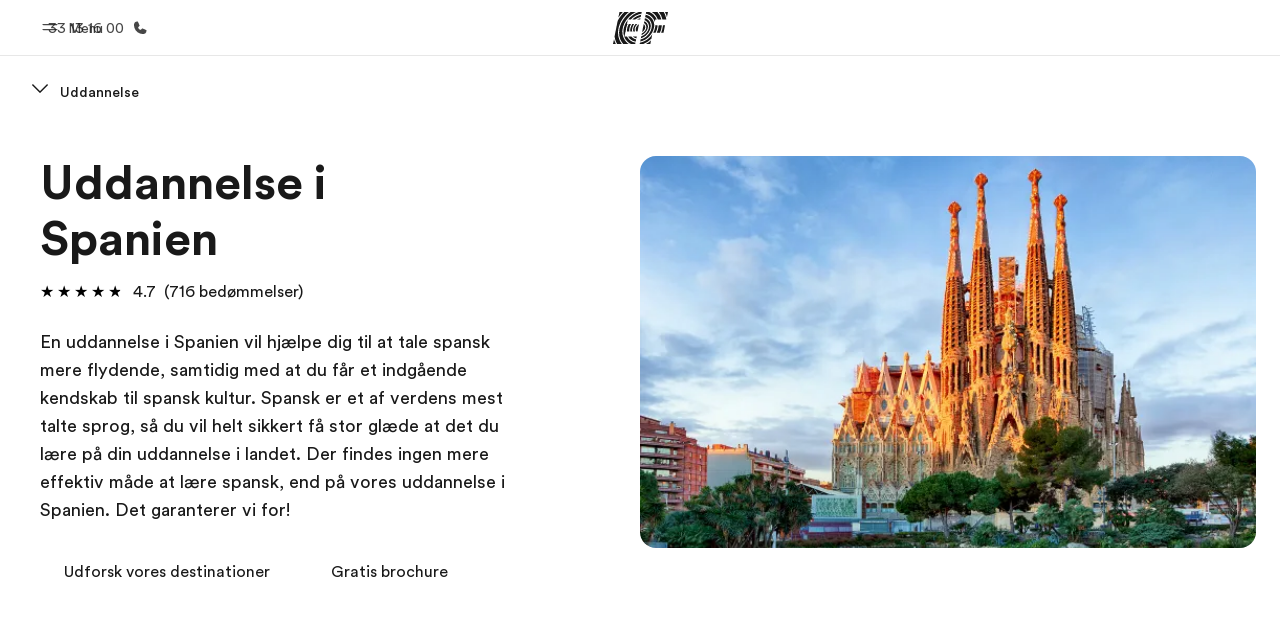

--- FILE ---
content_type: text/javascript
request_url: https://www.ef-danmark.dk/assetscdn/cefcom-pg-nextjs/dk/_next/static/cefcom-pg-18935716735/_buildManifest.js
body_size: -190
content:
self.__BUILD_MANIFEST=function(s,e,t){return{__rewrites:{afterFiles:[],beforeFiles:[{has:void 0,source:"/assetscdn/cefcom-pg-nextjs/dk//_next/:path+",destination:"/_next/:path+"}],fallback:[]},__routerFilterStatic:{numItems:0,errorRate:1e-4,numBits:0,numHashes:t,bitArray:[]},__routerFilterDynamic:{numItems:s,errorRate:1e-4,numBits:s,numHashes:t,bitArray:[]},"/_error":["static/chunks/pages/_error-5366f00fee9a89ba.js"],"/[...slug]":["static/chunks/fcbfba8d-0a974c26d0cc23dc.js","static/chunks/58474bfb-acd2c31a3eb80501.js","static/chunks/db36eb18-8694aae46204af6e.js","static/chunks/73f327a9-e02cbc0ee27481e0.js","static/chunks/13865e2a-681dcfb42af23f91.js","static/chunks/f340c49f-bd6132a17f48096b.js","static/chunks/10-ab833cef76fe3bb4.js","static/chunks/pages/[...slug]-3a1977707799c2bc.js"],sortedPages:["/_app","/_error","/[...slug]"]}}(0,1e-4,NaN),self.__BUILD_MANIFEST_CB&&self.__BUILD_MANIFEST_CB();